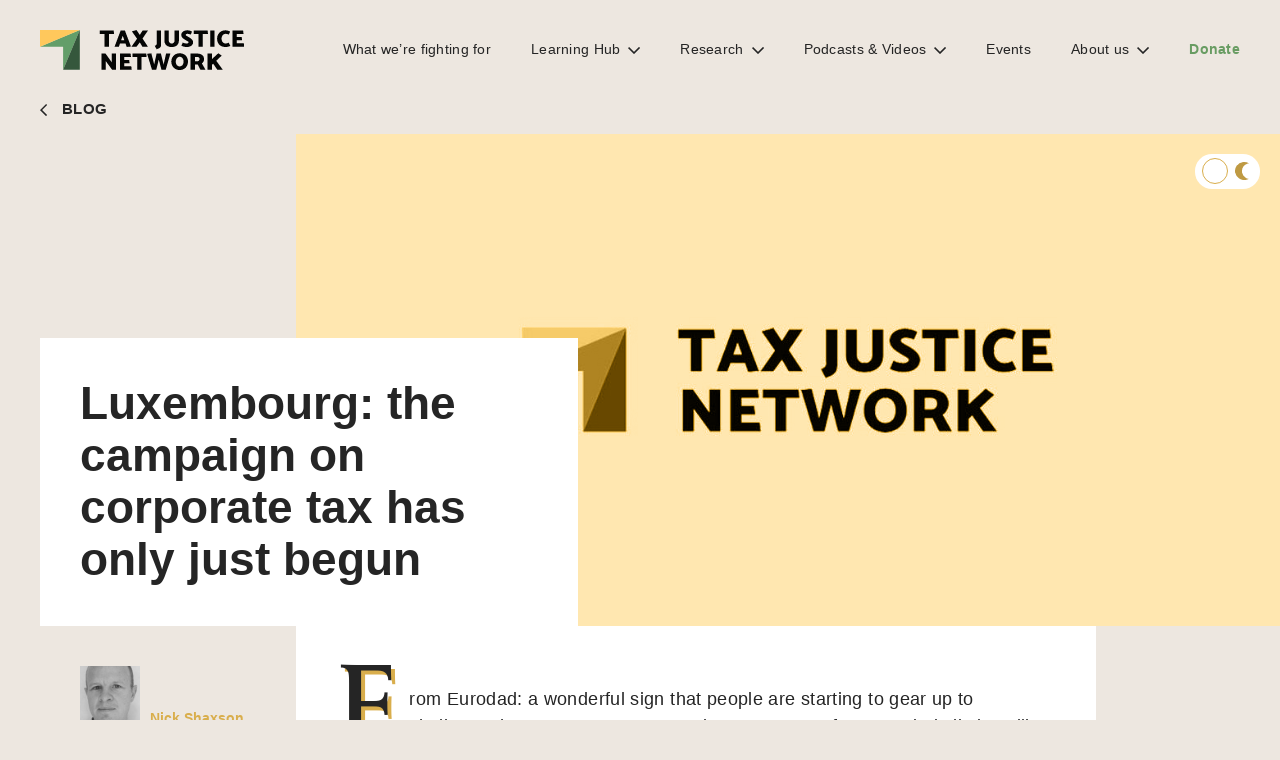

--- FILE ---
content_type: text/html; charset=UTF-8
request_url: https://taxjustice.net/2015/06/08/luxembourg-the-campaign-on-corporate-tax-has-only-just-begun/
body_size: 22654
content:
<!DOCTYPE html><html lang="en-US" xmlns:og="http://opengraphprotocol.org/schema/" xmlns:fb="http://www.facebook.com/2008/fbml"><head><script data-no-optimize="1">var litespeed_docref=sessionStorage.getItem("litespeed_docref");litespeed_docref&&(Object.defineProperty(document,"referrer",{get:function(){return litespeed_docref}}),sessionStorage.removeItem("litespeed_docref"));</script> <meta charset="UTF-8"><meta name="viewport" content="width=device-width, initial-scale=1"><link rel="profile" href="https://gmpg.org/xfn/11"><link rel="preconnect" href="https://fonts.gstatic.com"><link rel="stylesheet" href="https://use.typekit.net/ukg4apy.css"><meta name='robots' content='index, follow, max-image-preview:large, max-snippet:-1, max-video-preview:-1' /><title>Luxembourg: the campaign on corporate tax has only just begun - Tax Justice Network</title><link rel="canonical" href="https://taxjustice.net/2015/06/08/luxembourg-the-campaign-on-corporate-tax-has-only-just-begun/" /><meta property="og:locale" content="en_US" /><meta property="og:type" content="article" /><meta property="og:title" content="Luxembourg: the campaign on corporate tax has only just begun - Tax Justice Network" /><meta property="og:description" content="From Eurodad: a wonderful sign that people are starting to gear up to challenge the many corporate tax abuses run out of secrecy jurisdictions like the European Dodgy Duchy of Luxembourg. Eurodad continues: &#8220;You can follow the campaign on twitter &#8211; #StopTaxDodging and #LuxLeaks. In the coming months, campaign activities will also be announced across Europe [&hellip;]" /><meta property="og:url" content="https://taxjustice.net/2015/06/08/luxembourg-the-campaign-on-corporate-tax-has-only-just-begun/" /><meta property="og:site_name" content="Tax Justice Network" /><meta property="article:publisher" content="https://www.facebook.com/TaxJusticeNetwork" /><meta property="article:published_time" content="2015-06-08T19:08:48+00:00" /><meta property="article:modified_time" content="2020-09-07T13:43:02+00:00" /><meta name="author" content="Nick Shaxson" /><meta name="twitter:card" content="summary_large_image" /><meta name="twitter:creator" content="@TaxJusticeNet" /><meta name="twitter:site" content="@TaxJusticeNet" /><meta name="twitter:label1" content="Written by" /><meta name="twitter:data1" content="Nick Shaxson" /><meta name="twitter:label2" content="Est. reading time" /><meta name="twitter:data2" content="1 minute" /> <script type="application/ld+json" class="yoast-schema-graph">{"@context":"https://schema.org","@graph":[{"@type":"Article","@id":"https://taxjustice.net/2015/06/08/luxembourg-the-campaign-on-corporate-tax-has-only-just-begun/#article","isPartOf":{"@id":"https://taxjustice.net/2015/06/08/luxembourg-the-campaign-on-corporate-tax-has-only-just-begun/"},"author":{"name":"Nick Shaxson","@id":"https://taxjustice.net/#/schema/person/eecbb35469957b32f073064c834ae8cf"},"headline":"Luxembourg: the campaign on corporate tax has only just begun","datePublished":"2015-06-08T19:08:48+00:00","dateModified":"2020-09-07T13:43:02+00:00","mainEntityOfPage":{"@id":"https://taxjustice.net/2015/06/08/luxembourg-the-campaign-on-corporate-tax-has-only-just-begun/"},"wordCount":179,"commentCount":0,"publisher":{"@id":"https://taxjustice.net/#organization"},"keywords":["Blog","pwc","kpmg"],"articleSection":["Financialisation","Country by country reporting"],"inLanguage":"en-US","potentialAction":[{"@type":"CommentAction","name":"Comment","target":["https://taxjustice.net/2015/06/08/luxembourg-the-campaign-on-corporate-tax-has-only-just-begun/#respond"]}]},{"@type":"WebPage","@id":"https://taxjustice.net/2015/06/08/luxembourg-the-campaign-on-corporate-tax-has-only-just-begun/","url":"https://taxjustice.net/2015/06/08/luxembourg-the-campaign-on-corporate-tax-has-only-just-begun/","name":"Luxembourg: the campaign on corporate tax has only just begun - Tax Justice Network","isPartOf":{"@id":"https://taxjustice.net/#website"},"datePublished":"2015-06-08T19:08:48+00:00","dateModified":"2020-09-07T13:43:02+00:00","inLanguage":"en-US","potentialAction":[{"@type":"ReadAction","target":["https://taxjustice.net/2015/06/08/luxembourg-the-campaign-on-corporate-tax-has-only-just-begun/"]}]},{"@type":"WebSite","@id":"https://taxjustice.net/#website","url":"https://taxjustice.net/","name":"Tax Justice Network","description":"TAX HAVENS CAUSE POVERTY","publisher":{"@id":"https://taxjustice.net/#organization"},"potentialAction":[{"@type":"SearchAction","target":{"@type":"EntryPoint","urlTemplate":"https://taxjustice.net/?s={search_term_string}"},"query-input":{"@type":"PropertyValueSpecification","valueRequired":true,"valueName":"search_term_string"}}],"inLanguage":"en-US"},{"@type":"Organization","@id":"https://taxjustice.net/#organization","name":"Tax Justice Network","url":"https://taxjustice.net/","logo":{"@type":"ImageObject","inLanguage":"en-US","@id":"https://taxjustice.net/#/schema/logo/image/","url":"https://taxjustice.net/wp-content/uploads/2021/02/logo-3.png","contentUrl":"https://taxjustice.net/wp-content/uploads/2021/02/logo-3.png","width":204,"height":40,"caption":"Tax Justice Network"},"image":{"@id":"https://taxjustice.net/#/schema/logo/image/"},"sameAs":["https://www.facebook.com/TaxJusticeNetwork","https://x.com/TaxJusticeNet","https://www.linkedin.com/company/tax-justice-network/","https://www.youtube.com/user/TackleTaxHavens"]},{"@type":"Person","@id":"https://taxjustice.net/#/schema/person/eecbb35469957b32f073064c834ae8cf","name":"Nick Shaxson","image":{"@type":"ImageObject","inLanguage":"en-US","@id":"https://taxjustice.net/#/schema/person/image/","url":"https://taxjustice.net/wp-content/uploads/2020/07/nicshax-1-150x150.jpg","contentUrl":"https://taxjustice.net/wp-content/uploads/2020/07/nicshax-1-150x150.jpg","caption":"Nick Shaxson"},"description":"Nicholas Shaxson is a journalist and writer on the staff of Tax Justice Network. He is author of the book Poisoned Wells about the oil industry in Africa, published in 2007, and the more recent Treasure Islands: Tax havens and the Men who Stole the World, published by Random House in January 2011. He lives in Berlin.","url":"https://taxjustice.net/author/nick/"}]}</script> <link rel='dns-prefetch' href='//js.stripe.com' /><link rel='dns-prefetch' href='//fonts.googleapis.com' /><link rel="alternate" type="application/rss+xml" title="Tax Justice Network &raquo; Luxembourg: the campaign on corporate tax has only just begun Comments Feed" href="https://taxjustice.net/2015/06/08/luxembourg-the-campaign-on-corporate-tax-has-only-just-begun/feed/" /><link rel="alternate" title="oEmbed (JSON)" type="application/json+oembed" href="https://taxjustice.net/wp-json/oembed/1.0/embed?url=https%3A%2F%2Ftaxjustice.net%2F2015%2F06%2F08%2Fluxembourg-the-campaign-on-corporate-tax-has-only-just-begun%2F" /><link rel="alternate" title="oEmbed (XML)" type="text/xml+oembed" href="https://taxjustice.net/wp-json/oembed/1.0/embed?url=https%3A%2F%2Ftaxjustice.net%2F2015%2F06%2F08%2Fluxembourg-the-campaign-on-corporate-tax-has-only-just-begun%2F&#038;format=xml" /><meta property="og:title" content="Luxembourg: the campaign on corporate tax has only just begun | Tax Justice Network "/><meta property="og:description" content="From Eurodad: a wonderful sign that people are starting to gear up to challenge the many corporate tax abuses run out of secrecy jurisdictions like the European Dodgy Duchy of Luxembourg. Eurodad continues: &#8220;You can follow the campaign on twitter &#8211; #StopTaxDodging and #LuxLeaks. In the coming months, campaign activities will also be announced across Europe [&hellip;]"/><meta property="og:type" content="article"/><meta property="og:url" content="https://taxjustice.net/2015/06/08/luxembourg-the-campaign-on-corporate-tax-has-only-just-begun/"/><meta property="og:site_name" content="Tax Justice Network"/><meta property="og:image" content=""/><style id='wp-img-auto-sizes-contain-inline-css' type='text/css'>img:is([sizes=auto i],[sizes^="auto," i]){contain-intrinsic-size:3000px 1500px}
/*# sourceURL=wp-img-auto-sizes-contain-inline-css */</style><link data-optimized="2" rel="stylesheet" href="https://taxjustice.net/wp-content/litespeed/css/f14bcc19cb20402e2f600f348ee3c230.css?ver=21852" /> <script type="litespeed/javascript" data-src="https://taxjustice.net/wp-includes/js/jquery/jquery.min.js" id="jquery-core-js"></script> <script id="jquery-ui-datepicker-js-after" type="litespeed/javascript">jQuery(function(jQuery){jQuery.datepicker.setDefaults({"closeText":"Close","currentText":"Today","monthNames":["January","February","March","April","May","June","July","August","September","October","November","December"],"monthNamesShort":["Jan","Feb","Mar","Apr","May","Jun","Jul","Aug","Sep","Oct","Nov","Dec"],"nextText":"Next","prevText":"Previous","dayNames":["Sunday","Monday","Tuesday","Wednesday","Thursday","Friday","Saturday"],"dayNamesShort":["Sun","Mon","Tue","Wed","Thu","Fri","Sat"],"dayNamesMin":["S","M","T","W","T","F","S"],"dateFormat":"MM d, yy","firstDay":1,"isRTL":!1})})</script> <script id="wp-i18n-js-after" type="litespeed/javascript">wp.i18n.setLocaleData({'text direction\u0004ltr':['ltr']})</script> <script id="plupload-handlers-js-extra" type="litespeed/javascript">var pluploadL10n={"queue_limit_exceeded":"You have attempted to queue too many files.","file_exceeds_size_limit":"%s exceeds the maximum upload size for this site.","zero_byte_file":"This file is empty. Please try another.","invalid_filetype":"This file cannot be processed by the web server.","not_an_image":"This file is not an image. Please try another.","image_memory_exceeded":"Memory exceeded. Please try another smaller file.","image_dimensions_exceeded":"This is larger than the maximum size. Please try another.","default_error":"An error occurred in the upload. Please try again later.","missing_upload_url":"There was a configuration error. Please contact the server administrator.","upload_limit_exceeded":"You may only upload 1 file.","http_error":"Unexpected response from the server. The file may have been uploaded successfully. Check in the Media Library or reload the page.","http_error_image":"The server cannot process the image. This can happen if the server is busy or does not have enough resources to complete the task. Uploading a smaller image may help. Suggested maximum size is 2560 pixels.","upload_failed":"Upload failed.","big_upload_failed":"Please try uploading this file with the %1$sbrowser uploader%2$s.","big_upload_queued":"%s exceeds the maximum upload size for the multi-file uploader when used in your browser.","io_error":"IO error.","security_error":"Security error.","file_cancelled":"File canceled.","upload_stopped":"Upload stopped.","dismiss":"Dismiss","crunching":"Crunching\u2026","deleted":"moved to the Trash.","error_uploading":"\u201c%s\u201d has failed to upload.","unsupported_image":"This image cannot be displayed in a web browser. For best results convert it to JPEG before uploading.","noneditable_image":"The web server cannot generate responsive image sizes for this image. Convert it to JPEG or PNG before uploading.","file_url_copied":"The file URL has been copied to your clipboard"}</script> <script id="give_ffm_frontend-js-extra" type="litespeed/javascript">var give_ffm_frontend={"ajaxurl":"https://taxjustice.net/wp-admin/admin-ajax.php","error_message":"Please complete all required fields","submit_button_text":"Donate Now","nonce":"d1e47bc923","confirmMsg":"Are you sure?","i18n":{"timepicker":{"choose_time":"Choose Time","time":"Time","hour":"Hour","minute":"Minute","second":"Second","done":"Done","now":"Now"},"repeater":{"max_rows":"You have added the maximum number of fields allowed."}},"plupload":{"url":"https://taxjustice.net/wp-admin/admin-ajax.php?nonce=188849234d","flash_swf_url":"https://taxjustice.net/wp-includes/js/plupload/plupload.flash.swf","filters":[{"title":"Allowed Files","extensions":"*"}],"multipart":!0,"urlstream_upload":!0}}</script> <script id="cookie-law-info-js-extra" type="litespeed/javascript">var Cli_Data={"nn_cookie_ids":[],"cookielist":[],"ccpaEnabled":"","ccpaRegionBased":"","ccpaBarEnabled":"","ccpaType":"gdpr","js_blocking":"1","custom_integration":"","triggerDomRefresh":""};var cli_cookiebar_settings={"animate_speed_hide":"500","animate_speed_show":"500","background":"#FFF","border":"#b1a6a6c2","border_on":"","button_1_button_colour":"#61a229","button_1_button_hover":"#4e8221","button_1_link_colour":"#fff","button_1_as_button":"1","button_1_new_win":"","button_2_button_colour":"#333","button_2_button_hover":"#292929","button_2_link_colour":"#444","button_2_as_button":"","button_2_hidebar":"","button_3_button_colour":"#3566bb","button_3_button_hover":"#2a5296","button_3_link_colour":"#fff","button_3_as_button":"1","button_3_new_win":"","button_4_button_colour":"#000","button_4_button_hover":"#000000","button_4_link_colour":"#333333","button_4_as_button":"","font_family":"inherit","header_fix":"","notify_animate_hide":"1","notify_animate_show":"","notify_div_id":"#cookie-law-info-bar","notify_position_horizontal":"right","notify_position_vertical":"bottom","scroll_close":"","scroll_close_reload":"","accept_close_reload":"","reject_close_reload":"","showagain_tab":"","showagain_background":"#fff","showagain_border":"#000","showagain_div_id":"#cookie-law-info-again","showagain_x_position":"100px","text":"#333333","show_once_yn":"","show_once":"10000","logging_on":"","as_popup":"","popup_overlay":"1","bar_heading_text":"","cookie_bar_as":"banner","popup_showagain_position":"bottom-right","widget_position":"left"};var log_object={"ajax_url":"https://taxjustice.net/wp-admin/admin-ajax.php"}</script> <script id="give-stripe-js-js-extra" type="litespeed/javascript">var give_stripe_vars={"zero_based_currency":"","zero_based_currencies_list":["JPY","KRW","CLP","ISK","BIF","DJF","GNF","KHR","KPW","LAK","LKR","MGA","MZN","VUV"],"sitename":"Tax Justice Network","checkoutBtnTitle":"Donate","publishable_key":"pk_live_SMtnnvlq4TpJelMdklNha8iD","checkout_image":"","checkout_address":"on","checkout_processing_text":"Donation Processing...","give_version":"4.13.2","cc_fields_format":"multi","card_number_placeholder_text":"Card Number","card_cvc_placeholder_text":"CVC","donate_button_text":"Donate Now","element_font_styles":{"cssSrc":!1},"element_base_styles":{"color":"#32325D","fontWeight":500,"fontSize":"16px","fontSmoothing":"antialiased","::placeholder":{"color":"#222222"},":-webkit-autofill":{"color":"#e39f48"}},"element_complete_styles":{},"element_empty_styles":{},"element_invalid_styles":{},"float_labels":"","base_country":"GB","preferred_locale":"en","stripe_card_update":"","stripe_becs_update":""}</script> <script type="litespeed/javascript" data-src="https://js.stripe.com/v3/?ver=4.13.2" id="give-stripe-js-js"></script> <script id="give-js-extra" type="litespeed/javascript">var give_global_vars={"ajaxurl":"https://taxjustice.net/wp-admin/admin-ajax.php","checkout_nonce":"4506525c9b","currency":"GBP","currency_sign":"\u00a3","currency_pos":"before","thousands_separator":",","decimal_separator":".","no_gateway":"Please select a payment method.","bad_minimum":"The minimum custom donation amount for this form is","bad_maximum":"The maximum custom donation amount for this form is","general_loading":"Loading...","purchase_loading":"Please Wait...","textForOverlayScreen":"\u003Ch3\u003EProcessing...\u003C/h3\u003E\u003Cp\u003EThis will only take a second!\u003C/p\u003E","number_decimals":"2","is_test_mode":"","give_version":"4.13.2","magnific_options":{"main_class":"give-modal","close_on_bg_click":!1},"form_translation":{"payment-mode":"Please select payment mode.","give_first":"Please enter your first name.","give_last":"Please enter your last name.","give_email":"Please enter a valid email address.","give_user_login":"Invalid email address or username.","give_user_pass":"Enter a password.","give_user_pass_confirm":"Enter the password confirmation.","give_agree_to_terms":"You must agree to the terms and conditions."},"confirm_email_sent_message":"Please check your email and click on the link to access your complete donation history.","ajax_vars":{"ajaxurl":"https://taxjustice.net/wp-admin/admin-ajax.php","ajaxNonce":"915687832c","loading":"Loading","select_option":"Please select an option","default_gateway":"stripe","permalinks":"1","number_decimals":2},"cookie_hash":"6bfed20d5182247eb0ea830ad1dd2f12","session_nonce_cookie_name":"wp-give_session_reset_nonce_6bfed20d5182247eb0ea830ad1dd2f12","session_cookie_name":"wp-give_session_6bfed20d5182247eb0ea830ad1dd2f12","delete_session_nonce_cookie":"0"};var giveApiSettings={"root":"https://taxjustice.net/wp-json/give-api/v2/","rest_base":"give-api/v2"}</script> <script id="give-gift-aid-js-extra" type="litespeed/javascript">var give_gift_aid_vars={"gift_aid_site_url":"https://taxjustice.net","gift_aid_base_country":"GB"}</script> <script id="give_recurring_script-js-extra" type="litespeed/javascript">var Give_Recurring_Vars={"email_access":"1","pretty_intervals":{"1":"Every","2":"Every two","3":"Every three","4":"Every four","5":"Every five","6":"Every six"},"pretty_periods":{"day":"Daily","week":"Weekly","month":"Monthly","quarter":"Quarterly","half-year":"Semi-Annually","year":"Yearly"},"messages":{"daily_forbidden":"The selected payment method does not support daily recurring giving. Please select another payment method or supported giving frequency.","confirm_cancel":"Are you sure you want to cancel this subscription?"},"multi_level_message_pre_text":"You have chosen to donate"}</script> <link rel='shortlink' href='https://taxjustice.net/?p=1912' />
 <script type="litespeed/javascript">(function(w,d,s,l,i){w[l]=w[l]||[];w[l].push({'gtm.start':new Date().getTime(),event:'gtm.js'});var f=d.getElementsByTagName(s)[0],j=d.createElement(s),dl=l!='dataLayer'?'&l='+l:'';j.async=!0;j.src='https://www.googletagmanager.com/gtm.js?id='+i+dl;f.parentNode.insertBefore(j,f)})(window,document,'script','dataLayer','GTM-WHRMD5FQ')</script> <style></style><meta name="generator" content="Give v4.13.2" /><link rel="icon" href="https://taxjustice.net/wp-content/uploads/2020/11/cropped-icon_1024-32x32.png" sizes="32x32" /><link rel="icon" href="https://taxjustice.net/wp-content/uploads/2020/11/cropped-icon_1024-192x192.png" sizes="192x192" /><link rel="apple-touch-icon" href="https://taxjustice.net/wp-content/uploads/2020/11/cropped-icon_1024-180x180.png" /><meta name="msapplication-TileImage" content="https://taxjustice.net/wp-content/uploads/2020/11/cropped-icon_1024-270x270.png" /><style>.grecaptcha-badge {
	display:none;
}</style><style id='global-styles-inline-css' type='text/css'>:root{--wp--preset--aspect-ratio--square: 1;--wp--preset--aspect-ratio--4-3: 4/3;--wp--preset--aspect-ratio--3-4: 3/4;--wp--preset--aspect-ratio--3-2: 3/2;--wp--preset--aspect-ratio--2-3: 2/3;--wp--preset--aspect-ratio--16-9: 16/9;--wp--preset--aspect-ratio--9-16: 9/16;--wp--preset--color--black: #000000;--wp--preset--color--cyan-bluish-gray: #abb8c3;--wp--preset--color--white: #ffffff;--wp--preset--color--pale-pink: #f78da7;--wp--preset--color--vivid-red: #cf2e2e;--wp--preset--color--luminous-vivid-orange: #ff6900;--wp--preset--color--luminous-vivid-amber: #fcb900;--wp--preset--color--light-green-cyan: #7bdcb5;--wp--preset--color--vivid-green-cyan: #00d084;--wp--preset--color--pale-cyan-blue: #8ed1fc;--wp--preset--color--vivid-cyan-blue: #0693e3;--wp--preset--color--vivid-purple: #9b51e0;--wp--preset--gradient--vivid-cyan-blue-to-vivid-purple: linear-gradient(135deg,rgb(6,147,227) 0%,rgb(155,81,224) 100%);--wp--preset--gradient--light-green-cyan-to-vivid-green-cyan: linear-gradient(135deg,rgb(122,220,180) 0%,rgb(0,208,130) 100%);--wp--preset--gradient--luminous-vivid-amber-to-luminous-vivid-orange: linear-gradient(135deg,rgb(252,185,0) 0%,rgb(255,105,0) 100%);--wp--preset--gradient--luminous-vivid-orange-to-vivid-red: linear-gradient(135deg,rgb(255,105,0) 0%,rgb(207,46,46) 100%);--wp--preset--gradient--very-light-gray-to-cyan-bluish-gray: linear-gradient(135deg,rgb(238,238,238) 0%,rgb(169,184,195) 100%);--wp--preset--gradient--cool-to-warm-spectrum: linear-gradient(135deg,rgb(74,234,220) 0%,rgb(151,120,209) 20%,rgb(207,42,186) 40%,rgb(238,44,130) 60%,rgb(251,105,98) 80%,rgb(254,248,76) 100%);--wp--preset--gradient--blush-light-purple: linear-gradient(135deg,rgb(255,206,236) 0%,rgb(152,150,240) 100%);--wp--preset--gradient--blush-bordeaux: linear-gradient(135deg,rgb(254,205,165) 0%,rgb(254,45,45) 50%,rgb(107,0,62) 100%);--wp--preset--gradient--luminous-dusk: linear-gradient(135deg,rgb(255,203,112) 0%,rgb(199,81,192) 50%,rgb(65,88,208) 100%);--wp--preset--gradient--pale-ocean: linear-gradient(135deg,rgb(255,245,203) 0%,rgb(182,227,212) 50%,rgb(51,167,181) 100%);--wp--preset--gradient--electric-grass: linear-gradient(135deg,rgb(202,248,128) 0%,rgb(113,206,126) 100%);--wp--preset--gradient--midnight: linear-gradient(135deg,rgb(2,3,129) 0%,rgb(40,116,252) 100%);--wp--preset--font-size--small: 13px;--wp--preset--font-size--medium: 20px;--wp--preset--font-size--large: 36px;--wp--preset--font-size--x-large: 42px;--wp--preset--spacing--20: 0.44rem;--wp--preset--spacing--30: 0.67rem;--wp--preset--spacing--40: 1rem;--wp--preset--spacing--50: 1.5rem;--wp--preset--spacing--60: 2.25rem;--wp--preset--spacing--70: 3.38rem;--wp--preset--spacing--80: 5.06rem;--wp--preset--shadow--natural: 6px 6px 9px rgba(0, 0, 0, 0.2);--wp--preset--shadow--deep: 12px 12px 50px rgba(0, 0, 0, 0.4);--wp--preset--shadow--sharp: 6px 6px 0px rgba(0, 0, 0, 0.2);--wp--preset--shadow--outlined: 6px 6px 0px -3px rgb(255, 255, 255), 6px 6px rgb(0, 0, 0);--wp--preset--shadow--crisp: 6px 6px 0px rgb(0, 0, 0);}:where(.is-layout-flex){gap: 0.5em;}:where(.is-layout-grid){gap: 0.5em;}body .is-layout-flex{display: flex;}.is-layout-flex{flex-wrap: wrap;align-items: center;}.is-layout-flex > :is(*, div){margin: 0;}body .is-layout-grid{display: grid;}.is-layout-grid > :is(*, div){margin: 0;}:where(.wp-block-columns.is-layout-flex){gap: 2em;}:where(.wp-block-columns.is-layout-grid){gap: 2em;}:where(.wp-block-post-template.is-layout-flex){gap: 1.25em;}:where(.wp-block-post-template.is-layout-grid){gap: 1.25em;}.has-black-color{color: var(--wp--preset--color--black) !important;}.has-cyan-bluish-gray-color{color: var(--wp--preset--color--cyan-bluish-gray) !important;}.has-white-color{color: var(--wp--preset--color--white) !important;}.has-pale-pink-color{color: var(--wp--preset--color--pale-pink) !important;}.has-vivid-red-color{color: var(--wp--preset--color--vivid-red) !important;}.has-luminous-vivid-orange-color{color: var(--wp--preset--color--luminous-vivid-orange) !important;}.has-luminous-vivid-amber-color{color: var(--wp--preset--color--luminous-vivid-amber) !important;}.has-light-green-cyan-color{color: var(--wp--preset--color--light-green-cyan) !important;}.has-vivid-green-cyan-color{color: var(--wp--preset--color--vivid-green-cyan) !important;}.has-pale-cyan-blue-color{color: var(--wp--preset--color--pale-cyan-blue) !important;}.has-vivid-cyan-blue-color{color: var(--wp--preset--color--vivid-cyan-blue) !important;}.has-vivid-purple-color{color: var(--wp--preset--color--vivid-purple) !important;}.has-black-background-color{background-color: var(--wp--preset--color--black) !important;}.has-cyan-bluish-gray-background-color{background-color: var(--wp--preset--color--cyan-bluish-gray) !important;}.has-white-background-color{background-color: var(--wp--preset--color--white) !important;}.has-pale-pink-background-color{background-color: var(--wp--preset--color--pale-pink) !important;}.has-vivid-red-background-color{background-color: var(--wp--preset--color--vivid-red) !important;}.has-luminous-vivid-orange-background-color{background-color: var(--wp--preset--color--luminous-vivid-orange) !important;}.has-luminous-vivid-amber-background-color{background-color: var(--wp--preset--color--luminous-vivid-amber) !important;}.has-light-green-cyan-background-color{background-color: var(--wp--preset--color--light-green-cyan) !important;}.has-vivid-green-cyan-background-color{background-color: var(--wp--preset--color--vivid-green-cyan) !important;}.has-pale-cyan-blue-background-color{background-color: var(--wp--preset--color--pale-cyan-blue) !important;}.has-vivid-cyan-blue-background-color{background-color: var(--wp--preset--color--vivid-cyan-blue) !important;}.has-vivid-purple-background-color{background-color: var(--wp--preset--color--vivid-purple) !important;}.has-black-border-color{border-color: var(--wp--preset--color--black) !important;}.has-cyan-bluish-gray-border-color{border-color: var(--wp--preset--color--cyan-bluish-gray) !important;}.has-white-border-color{border-color: var(--wp--preset--color--white) !important;}.has-pale-pink-border-color{border-color: var(--wp--preset--color--pale-pink) !important;}.has-vivid-red-border-color{border-color: var(--wp--preset--color--vivid-red) !important;}.has-luminous-vivid-orange-border-color{border-color: var(--wp--preset--color--luminous-vivid-orange) !important;}.has-luminous-vivid-amber-border-color{border-color: var(--wp--preset--color--luminous-vivid-amber) !important;}.has-light-green-cyan-border-color{border-color: var(--wp--preset--color--light-green-cyan) !important;}.has-vivid-green-cyan-border-color{border-color: var(--wp--preset--color--vivid-green-cyan) !important;}.has-pale-cyan-blue-border-color{border-color: var(--wp--preset--color--pale-cyan-blue) !important;}.has-vivid-cyan-blue-border-color{border-color: var(--wp--preset--color--vivid-cyan-blue) !important;}.has-vivid-purple-border-color{border-color: var(--wp--preset--color--vivid-purple) !important;}.has-vivid-cyan-blue-to-vivid-purple-gradient-background{background: var(--wp--preset--gradient--vivid-cyan-blue-to-vivid-purple) !important;}.has-light-green-cyan-to-vivid-green-cyan-gradient-background{background: var(--wp--preset--gradient--light-green-cyan-to-vivid-green-cyan) !important;}.has-luminous-vivid-amber-to-luminous-vivid-orange-gradient-background{background: var(--wp--preset--gradient--luminous-vivid-amber-to-luminous-vivid-orange) !important;}.has-luminous-vivid-orange-to-vivid-red-gradient-background{background: var(--wp--preset--gradient--luminous-vivid-orange-to-vivid-red) !important;}.has-very-light-gray-to-cyan-bluish-gray-gradient-background{background: var(--wp--preset--gradient--very-light-gray-to-cyan-bluish-gray) !important;}.has-cool-to-warm-spectrum-gradient-background{background: var(--wp--preset--gradient--cool-to-warm-spectrum) !important;}.has-blush-light-purple-gradient-background{background: var(--wp--preset--gradient--blush-light-purple) !important;}.has-blush-bordeaux-gradient-background{background: var(--wp--preset--gradient--blush-bordeaux) !important;}.has-luminous-dusk-gradient-background{background: var(--wp--preset--gradient--luminous-dusk) !important;}.has-pale-ocean-gradient-background{background: var(--wp--preset--gradient--pale-ocean) !important;}.has-electric-grass-gradient-background{background: var(--wp--preset--gradient--electric-grass) !important;}.has-midnight-gradient-background{background: var(--wp--preset--gradient--midnight) !important;}.has-small-font-size{font-size: var(--wp--preset--font-size--small) !important;}.has-medium-font-size{font-size: var(--wp--preset--font-size--medium) !important;}.has-large-font-size{font-size: var(--wp--preset--font-size--large) !important;}.has-x-large-font-size{font-size: var(--wp--preset--font-size--x-large) !important;}
/*# sourceURL=global-styles-inline-css */</style></head><body data-rsssl=1 class="wp-singular post-template-default single single-post postid-1912 single-format-standard wp-theme-tax_justice give-recurring"><header class="header"><div class="header__inner">
<a href="/" class="header__logo">
<img data-lazyloaded="1" src="[data-uri]" data-src="https://taxjustice.net/wp-content/themes/tax_justice/assets/images/logo.svg" alt="" class="header__logo__big">
<img data-lazyloaded="1" src="[data-uri]" data-src="https://taxjustice.net/wp-content/themes/tax_justice/assets/images/logo_fixed.svg" alt="" class="header__logo__small">
</a>
<button class="burger header__toggle"><span></span></button><div class="header__menu"><nav class="header__nav"><div class="menu-main-container"><ul id="menu-main" class="menu"><li id="menu-item-10414" class="menu-item menu-item-type-post_type menu-item-object-page menu-item-10414"><a href="https://taxjustice.net/take-back-control/">What we’re fighting for</a></li><li id="menu-item-9316" class="menu-item menu-item-type-custom menu-item-object-custom menu-item-has-children menu-item-9316"><a href="#">Learning Hub</a><ul class="sub-menu"><li id="menu-item-9342" class="menu-item menu-item-type-post_type menu-item-object-page menu-item-9342"><a href="https://taxjustice.net/topics/">Topics</a></li><li id="menu-item-9333" class="menu-item menu-item-type-post_type menu-item-object-page menu-item-9333"><a href="https://taxjustice.net/collections/">Collections</a></li><li id="menu-item-9318" class="menu-item menu-item-type-post_type menu-item-object-page menu-item-9318"><a href="https://taxjustice.net/faqs/">FAQs</a></li></ul></li><li id="menu-item-9320" class="menu-item menu-item-type-custom menu-item-object-custom menu-item-has-children menu-item-9320"><a href="#">Research</a><ul class="sub-menu"><li id="menu-item-9321" class="menu-item menu-item-type-post_type menu-item-object-page menu-item-9321"><a href="https://taxjustice.net/reports/">Reports</a></li><li id="menu-item-12901" class="menu-item menu-item-type-post_type_archive menu-item-object-country menu-item-12901"><a href="https://taxjustice.net/country-profiles/">Country profiles</a></li><li id="menu-item-9449" class="menu-item menu-item-type-post_type menu-item-object-page menu-item-9449"><a href="https://taxjustice.net/indexes-tools/">Indexes &#038; tools</a></li><li id="menu-item-9319" class="menu-item menu-item-type-post_type menu-item-object-page menu-item-9319"><a href="https://taxjustice.net/focus/">Tax Justice Focus</a></li></ul></li><li id="menu-item-9335" class="menu-item menu-item-type-custom menu-item-object-custom menu-item-has-children menu-item-9335"><a href="#">Podcasts &#038; Videos</a><ul class="sub-menu"><li id="menu-item-9795" class="menu-item menu-item-type-custom menu-item-object-custom menu-item-9795"><a target="_blank" href="https://podcasts.taxjustice.net">Podcasts</a></li><li id="menu-item-10547" class="menu-item menu-item-type-post_type menu-item-object-page menu-item-10547"><a href="https://taxjustice.net/videos/">Videos</a></li></ul></li><li id="menu-item-9444" class="menu-item menu-item-type-post_type menu-item-object-page menu-item-9444"><a href="https://taxjustice.net/events/">Events</a></li><li id="menu-item-9334" class="menu-item menu-item-type-custom menu-item-object-custom menu-item-has-children menu-item-9334"><a href="#">About us</a><ul class="sub-menu"><li id="menu-item-16818" class="menu-item menu-item-type-custom menu-item-object-custom menu-item-16818"><a href="https://taxjustice.net/wp-content/uploads/2023/05/Tax-Justice-Network-beyond20-Strategic-Framework-May-2023.pdf">Our strategic framework</a></li><li id="menu-item-9757" class="menu-item menu-item-type-post_type menu-item-object-page menu-item-9757"><a href="https://taxjustice.net/our-history/">Our history</a></li><li id="menu-item-9739" class="menu-item menu-item-type-post_type_archive menu-item-object-taxjustice_team menu-item-9739"><a href="https://taxjustice.net/taxjustice_team/">Our team</a></li><li id="menu-item-9737" class="menu-item menu-item-type-post_type menu-item-object-page menu-item-9737"><a href="https://taxjustice.net/global-network/">Global network</a></li><li id="menu-item-9738" class="menu-item menu-item-type-post_type menu-item-object-page menu-item-9738"><a href="https://taxjustice.net/our-funders/">Funding and financials</a></li></ul></li><li id="menu-item-9755" class="menu-item menu-item-type-post_type menu-item-object-page menu-item-9755"><a href="https://taxjustice.net/donate-to-tjn/">Donate</a></li></ul></div></nav></div></div></header><article class="post top-s" style="--article-color:#D9AE4C"><div class="article__sidebar hide-sm show-lg">
<a href="/blog" class="back-link">BLOG</a></div><div class="post-indicator">
<span class="post-indicator__progress"></span><div class="post-indicator__inner"><div class="post-indicator__title">
<img data-lazyloaded="1" src="[data-uri]" width="150" height="150" data-src="https://taxjustice.net/wp-content/uploads/2020/07/nicshax-1-150x150.jpg" alt=""><p><strong>Nick Shaxson</strong> ■ Luxembourg: the campaign on corporate tax has only just begun</p></div><div class="post-indicator__info">
<a href="#comments" class=""><img data-lazyloaded="1" src="[data-uri]" data-src="https://taxjustice.net/wp-content/themes/tax_justice/assets/images/icons/comment.svg" alt=""><span>0</span></a><div class="post-indicator__share">
<svg id="Share-sticky_bar" data-name="Share-sticky bar" xmlns="http://www.w3.org/2000/svg" width="18.477" height="16" viewBox="0 0 18.477 16">
<g id="Layer_2" data-name="Layer 2" transform="translate(0)">
<g id="Layer_1-2" data-name="Layer 1-2">
<path id="Path_1904" data-name="Path 1904" d="M18.477,6.787h0a21.086,21.086,0,0,0-6.006,6.787L11.2,12.454a19.224,19.224,0,0,1,4.462-5.09c-.9,0-2.053.153-3.512.153H5.65c-2.664,0-4.021,1.2-4.021,3.393S2.986,14.3,5.65,14.3H6.787V16H5.65C1.968,15.932,0,13.981,0,10.927S1.968,5.938,5.65,5.938h6.5a20.723,20.723,0,0,1,3.512.17A19.058,19.058,0,0,1,11.2,1.052L12.471,0A21.182,21.182,0,0,0,18.477,6.787Z" style="fill: var(--article-color);"/>
</g>
</g>
</svg><ul><li><a href="https://www.facebook.com/sharer/sharer.php?u=https://taxjustice.net/2015/06/08/luxembourg-the-campaign-on-corporate-tax-has-only-just-begun/" target="_blank"><span class="icon-fb"></span></a></li><li><a href="https://twitter.com/intent/tweet?url=https://taxjustice.net/2015/06/08/luxembourg-the-campaign-on-corporate-tax-has-only-just-begun//&text=" target="_blank"><span class="icon-twitter"></span></a></li><li><a href="https://www.linkedin.com/shareArticle?mini=true&url=https://taxjustice.net/2015/06/08/luxembourg-the-campaign-on-corporate-tax-has-only-just-begun/&title=Luxembourg: the campaign on corporate tax has only just begun&summary=&source=" target="_blank"><span class="icon-linkedin"></span></a></li><li><a href="https://taxjustice.net/2015/06/08/luxembourg-the-campaign-on-corporate-tax-has-only-just-begun/" target="_blank"><span class="icon-link"></span></a></li></ul></div>
<button class="darkmode-toggle darkmode-toggle--yellow"><div class="darkmode-toggle__inner">
<span></span>
<svg xmlns="http://www.w3.org/2000/svg" viewBox="0 0 20 26"><defs><style>.cls-1{fill:#bf9a43;}</style></defs><title>moon</title><g id="Layer_2" data-name="Layer 2"><g id="Layer_1-2" data-name="Layer 1"><path class="cls-1" d="M5.71,23.61a13.54,13.54,0,0,0,13.88.89,11.91,11.91,0,0,1-4.68-1.93A11.35,11.35,0,0,1,12,6.61a11.48,11.48,0,0,1,5.43-4.13A12.79,12.79,0,0,1,20,1.85,13.52,13.52,0,0,0,10.91.19a13.07,13.07,0,0,0-8.54,5.3,12.69,12.69,0,0,0-2.16,9.7,13.1,13.1,0,0,0,5.5,8.42"/></g></g></svg></div>
</button></div></div></div><div class="container container--xl"><header class="post__header">
<button class="darkmode-toggle"><div class="darkmode-toggle__inner">
<span></span>
<svg xmlns="http://www.w3.org/2000/svg" viewBox="0 0 20 26"><defs><style>.cls-1{fill:#bf9a43;}</style></defs><title>moon</title><g id="Layer_2" data-name="Layer 2"><g id="Layer_1-2" data-name="Layer 1"><path class="cls-1" d="M5.71,23.61a13.54,13.54,0,0,0,13.88.89,11.91,11.91,0,0,1-4.68-1.93A11.35,11.35,0,0,1,12,6.61a11.48,11.48,0,0,1,5.43-4.13A12.79,12.79,0,0,1,20,1.85,13.52,13.52,0,0,0,10.91.19a13.07,13.07,0,0,0-8.54,5.3,12.69,12.69,0,0,0-2.16,9.7,13.1,13.1,0,0,0,5.5,8.42"/></g></g></svg></div>
</button><div class="post__wrapper"><div class="post__sidebar"><h1 class="post__title">Luxembourg: the campaign on corporate tax has only just begun</h1></div><div class="post__main"><div class="post__fimage post__fimage--yellow">
<img data-lazyloaded="1" src="[data-uri]" width="1200" height="600" data-src="https://taxjustice.net/wp-content/uploads/fly-images/9091/tax_justice_placeholder-1400x600-c.jpg"srcset="https://taxjustice.net/wp-content/uploads/fly-images/9091/tax_justice_placeholder-700x400-c.jpg 800w,https://taxjustice.net/wp-content/uploads/fly-images/9091/tax_justice_placeholder-1400x600-c.jpg 1200w ,https://taxjustice.net/wp-content/uploads/fly-images/9091/tax_justice_placeholder-2800x1200-c.jpg 1200w" data-sizes="100vw"alt=""title="tax_justice_placeholder" loading="lazy" /></div></div></div></header><div class="post__wrapper"><div class="post__sidebar"><div class="post-info"><div class="post-info__author">
<img data-lazyloaded="1" src="[data-uri]" width="150" height="150" data-src="https://taxjustice.net/wp-content/uploads/2020/07/nicshax-1-150x150.jpg" alt=""><p><a href="https://taxjustice.net/author/nick/" title="Posts by Nick Shaxson" rel="author">Nick Shaxson</a></p></div><div class="post-info__section"><p>Published:</p>
<strong>8 June 2015</strong></div><div class="post-info__section"><p>Reading time:</p>
<strong><span class="span-reading-time rt-reading-time"><span class="rt-label rt-prefix"></span> <span class="rt-time"> &lt; 1</span> <span class="rt-label rt-postfix">min</span></span></strong></div><div class="post-info__section"><p>Category:</p>
<a href="https://taxjustice.net/category/financialisation/">Financialisation ↘</a>
<a href="https://taxjustice.net/category/solutions-and-reform/country-by-country-reporting/">Country by country reporting ↘</a></div><div class="post-info__section"><p>Tags:</p><p><ul><li><a href="https://taxjustice.net/tag/blog/">Blog</a></li><li><a href="https://taxjustice.net/tag/pwc/">pwc</a></li><li><a href="https://taxjustice.net/tag/kpmg/">kpmg</a></li></ul></p></div><ul class="share-icons"><li><a href="https://www.facebook.com/sharer/sharer.php?u=https://taxjustice.net/2015/06/08/luxembourg-the-campaign-on-corporate-tax-has-only-just-begun/" target="_blank"><span class="icon-fb"></span></a></li><li><a href="https://twitter.com/intent/tweet?url=https://taxjustice.net/2015/06/08/luxembourg-the-campaign-on-corporate-tax-has-only-just-begun//&text=" target="_blank"><span class="icon-twitter"></span></a></li><li><a href="https://www.linkedin.com/shareArticle?mini=true&url=https://taxjustice.net/2015/06/08/luxembourg-the-campaign-on-corporate-tax-has-only-just-begun/&title=Luxembourg: the campaign on corporate tax has only just begun&summary=&source=" target="_blank"><span class="icon-linkedin"></span></a></li><li><a href="https://taxjustice.net/2015/06/08/luxembourg-the-campaign-on-corporate-tax-has-only-just-begun/" target="_blank"><span class="icon-link"></span></a></li></ul></div></div><div class="post__contentwrapper"><div class="post__content" id="s_content"><p>From Eurodad: a wonderful sign that people are starting to gear up to challenge the many corporate tax abuses run out of secrecy jurisdictions like the European <a href="http://www.financialsecrecyindex.com/PDF/Luxembourg.pdf">Dodgy  Duchy of Luxembourg</a>.</p><p><iframe data-lazyloaded="1" src="about:blank" data-litespeed-src="https://www.youtube.com/embed/jIJkL1L1a18?rel=0" width="400" height="233" frameborder="0" allowfullscreen="allowfullscreen"></iframe></p><p><span id="more-1912"></span>Eurodad <a href="http://eurodad.org/sites/tax">continues</a>:</p><blockquote><p>&#8220;You can follow the campaign on twitter &#8211; <a href="https://twitter.com/hashtag/TaxTransparency" target="_blank" rel="noopener noreferrer">#StopTaxDodging</a> and <a href="https://twitter.com/hashtag/LuxLeaks" target="_blank" rel="noopener noreferrer">#LuxLeaks</a>. In the coming months, campaign activities will also be announced across Europe and announced on this site. Meanwhile, please share the campaign video below and go to https://support-antoine.org/en/ to support one of the whistleblowers who revealed the <a href="https://twitter.com/hashtag/LuxLeaks" target="_blank" rel="noopener noreferrer">#LuxLeaks</a> scandal.&#8221;</p></blockquote><p>A key quote from the video above:</p><blockquote><p>&#8220;The campaign will go on until the public is allowed to know what multinational companies pay in tax, and no one will have to go to jail for telling the truth.&#8221;</p></blockquote><p>Quite right. We are all gearing up for a long campaign.</p><p>This video puts the spotlight on tax havens.</p><p>But if the enablers such as PWC, KPMG and others think they will be immune from this, they are sorely mistaken. Watch this space.</p><p>&nbsp;</p><p>&nbsp;</p></div><div class="post-author"><div class="section_title mt-xs-40"><h3 class="section_title__title">The author</h3></div><div class="post-author__details"><div class="post-author__left">
<img data-lazyloaded="1" src="[data-uri]" width="150" height="150" data-src="https://taxjustice.net/wp-content/uploads/2020/07/nicshax-1-150x150.jpg" alt=""></div><div class="post-author__right"><h5>Nick Shaxson</h5><p>Nicholas Shaxson is a journalist and writer on the staff of Tax Justice Network. He is author of the book Poisoned Wells about the oil industry in Africa, published in 2007, and the more recent Treasure Islands: Tax havens and the Men who Stole the World, published by Random House in January 2011. He lives in Berlin.</p>
<a href="https://taxjustice.net/author/nick/">See author’s full profile</a></div></div></div></div></div></div><div class="container container--md"><div class="section_title mt-xl-100 mt-xs-50"><h3 class="section_title__title">Related articles</h3></div></div><div class="cards-carousel draggable">
<a href="https://taxjustice.net/2025/12/11/2025-the-year-tax-justice-became-part-of-the-worlds-problem-solving-infrastructure/" class="card card--std card--blog"><div class="card__inner"><div class="card__img"><img data-lazyloaded="1" src="[data-uri]" width="380" height="210" data-src="https://taxjustice.net/wp-content/uploads/fly-images/20571/End-of-year-blog-image-2025-2-380x210-c.jpg"srcset="https://taxjustice.net/wp-content/uploads/fly-images/20571/End-of-year-blog-image-2025-2-760x420-c.jpg 800w,https://taxjustice.net/wp-content/uploads/fly-images/20571/End-of-year-blog-image-2025-2-380x210-c.jpg 380w ,https://taxjustice.net/wp-content/uploads/fly-images/20571/End-of-year-blog-image-2025-2-760x420-c.jpg 760w" data-sizes="100vw"alt=""title="End of year blog image 2025 (2)" loading="lazy" /></div><div class="card__content"><div class="card__content__inner"><div class="card__cat">BLOG</div><h4 class="card__title">2025: The year tax justice became part of the world’s problem-solving infrastructure</h4><div class="card__info">By <strong>Tax Justice Network</strong>  ■ 11 December 2025 ■ <span class="span-reading-time rt-reading-time"><span class="rt-label rt-prefix"></span> <span class="rt-time"> 11</span> <span class="rt-label rt-postfix">min READ</span></span></div></div></div></div>
</a><a href="https://taxjustice.net/2025/11/05/tackling-profit-shifting-in-the-oil-and-gas-sector-for-a-just-climate-transition/" class="card card--std card--blog"><div class="card__inner"><div class="card__img"><img data-lazyloaded="1" src="[data-uri]" width="380" height="210" data-src="https://taxjustice.net/wp-content/uploads/fly-images/20061/democracty-natural-resources-380x210-c.jpg"srcset="https://taxjustice.net/wp-content/uploads/fly-images/20061/democracty-natural-resources-760x420-c.jpg 800w,https://taxjustice.net/wp-content/uploads/fly-images/20061/democracty-natural-resources-380x210-c.jpg 380w ,https://taxjustice.net/wp-content/uploads/fly-images/20061/democracty-natural-resources-760x420-c.jpg 760w" data-sizes="100vw"alt=""title="democracty natural resources" loading="lazy" /></div><div class="card__content"><div class="card__content__inner"><div class="card__cat">BLOG</div><h4 class="card__title">Tackling Profit Shifting in the Oil and Gas Sector for a Just Transition</h4><div class="card__info">By <strong>Anne Wanyagathi</strong>  ■ 5 November 2025 ■ <span class="span-reading-time rt-reading-time"><span class="rt-label rt-prefix"></span> <span class="rt-time"> 6</span> <span class="rt-label rt-postfix">min READ</span></span></div></div></div></div>
</a><a href="https://taxjustice.net/reports/the-state-of-tax-justice-2025/" class="card card--std card--report card--big"><div class="card__inner"><div class="card__content"><div class="card__content__inner"><div class="card__cat">REPORT</div><h4 class="card__title">The State of Tax Justice 2025</h4><div class="card__info">By
3 November 2025</div></div></div></div>
</a><a href="https://taxjustice.net/2025/06/25/one-page-policy-briefs-abc-policy-reforms-and-human-rights-in-the-un-tax-convention/" class="card card--std card--blog"><div class="card__inner"><div class="card__img"><img data-lazyloaded="1" src="[data-uri]" width="380" height="210" data-src="https://taxjustice.net/wp-content/uploads/fly-images/17277/policy-icon-banner-image-380x210-c.png"srcset="https://taxjustice.net/wp-content/uploads/fly-images/17277/policy-icon-banner-image-760x420-c.png 800w,https://taxjustice.net/wp-content/uploads/fly-images/17277/policy-icon-banner-image-380x210-c.png 380w ,https://taxjustice.net/wp-content/uploads/fly-images/17277/policy-icon-banner-image-760x420-c.png 760w" data-sizes="100vw"alt=""title="policy icon banner image" loading="lazy" /></div><div class="card__content"><div class="card__content__inner"><div class="card__cat">BLOG</div><h4 class="card__title">One-page policy briefs: ABC policy reforms and human rights in the UN tax convention</h4><div class="card__info">By <strong>Layne Hofman</strong>  ■ 25 June 2025 ■ <span class="span-reading-time rt-reading-time"><span class="rt-label rt-prefix"></span> <span class="rt-time"> 3</span> <span class="rt-label rt-postfix">min READ</span></span></div></div></div></div>
</a><a href="https://taxjustice.net/2025/06/24/bad-medicine-a-clear-prescription-tax-transparency/" class="card card--std card--blog"><div class="card__inner"><div class="card__img"><img data-lazyloaded="1" src="[data-uri]" width="380" height="210" data-src="https://taxjustice.net/wp-content/uploads/fly-images/19734/Spilled-pills-380x210-c.png"srcset="https://taxjustice.net/wp-content/uploads/fly-images/19734/Spilled-pills-760x420-c.png 800w,https://taxjustice.net/wp-content/uploads/fly-images/19734/Spilled-pills-380x210-c.png 380w ,https://taxjustice.net/wp-content/uploads/fly-images/19734/Spilled-pills-760x420-c.png 760w" data-sizes="100vw"alt=""title="Spilled pills" loading="lazy" /></div><div class="card__content"><div class="card__content__inner"><div class="card__cat">BLOG</div><h4 class="card__title">Bad Medicine: A Clear Prescription = tax transparency</h4><div class="card__info">By <strong>Jason Ward</strong>  ■ 24 June 2025 ■ <span class="span-reading-time rt-reading-time"><span class="rt-label rt-prefix"></span> <span class="rt-time"> 5</span> <span class="rt-label rt-postfix">min READ</span></span></div></div></div></div>
</a><a href="https://taxjustice.net/2025/06/03/the-financial-secrecy-index-a-cherished-tool-for-policy-research-across-the-globe/" class="card card--std card--blog"><div class="card__inner"><div class="card__img"><img data-lazyloaded="1" src="[data-uri]" width="380" height="210" data-src="https://taxjustice.net/wp-content/uploads/fly-images/9788/Tax-Justice-Network-book-page-2-380x210-c.png"srcset="https://taxjustice.net/wp-content/uploads/fly-images/9788/Tax-Justice-Network-book-page-2-760x420-c.png 800w,https://taxjustice.net/wp-content/uploads/fly-images/9788/Tax-Justice-Network-book-page-2-380x210-c.png 380w ,https://taxjustice.net/wp-content/uploads/fly-images/9788/Tax-Justice-Network-book-page-2-760x420-c.png 760w" data-sizes="100vw"alt=""title="Tax-Justice-Network-book-page-2" loading="lazy" /></div><div class="card__content"><div class="card__content__inner"><div class="card__cat">BLOG</div><h4 class="card__title">The Financial Secrecy Index, a cherished tool for policy research across the globe</h4><div class="card__info">By <strong>Bob Michel</strong>  ■ 3 June 2025 ■ <span class="span-reading-time rt-reading-time"><span class="rt-label rt-prefix"></span> <span class="rt-time"> 9</span> <span class="rt-label rt-postfix">min READ</span></span></div></div></div></div>
</a><a href="https://taxjustice.net/2025/05/12/lessons-from-australia-let-the-sunshine-in/" class="card card--std card--blog"><div class="card__inner"><div class="card__img"><img data-lazyloaded="1" src="[data-uri]" width="380" height="210" data-src="https://taxjustice.net/wp-content/uploads/fly-images/19440/Australian_Senate_-_Parliament_of_Australia-380x210-c.jpg"srcset="https://taxjustice.net/wp-content/uploads/fly-images/19440/Australian_Senate_-_Parliament_of_Australia-760x420-c.jpg 800w,https://taxjustice.net/wp-content/uploads/fly-images/19440/Australian_Senate_-_Parliament_of_Australia-380x210-c.jpg 380w ,https://taxjustice.net/wp-content/uploads/fly-images/19440/Australian_Senate_-_Parliament_of_Australia-760x420-c.jpg 760w" data-sizes="100vw"alt=""title="Australian_Senate_-_Parliament_of_Australia" loading="lazy" /></div><div class="card__content"><div class="card__content__inner"><div class="card__cat">BLOG</div><h4 class="card__title">Lessons from Australia: Let the sunshine in!</h4><div class="card__info">By <strong>Jason Ward</strong>  ■ 12 May 2025 ■ <span class="span-reading-time rt-reading-time"><span class="rt-label rt-prefix"></span> <span class="rt-time"> 5</span> <span class="rt-label rt-postfix">min READ</span></span> ■ 1 comments</div></div></div></div>
</a><a href="https://taxjustice.net/2025/03/31/strengthening-africas-tax-governance-reflections-on-the-lusaka-country-by-country-reporting-workshop/" class="card card--std card--blog"><div class="card__inner"><div class="card__img"><img data-lazyloaded="1" src="[data-uri]" width="380" height="210" data-src="https://taxjustice.net/wp-content/uploads/fly-images/19303/image-1-380x210-c.jpeg"srcset="https://taxjustice.net/wp-content/uploads/fly-images/19303/image-1-760x420-c.jpeg 800w,https://taxjustice.net/wp-content/uploads/fly-images/19303/image-1-380x210-c.jpeg 380w ,https://taxjustice.net/wp-content/uploads/fly-images/19303/image-1-760x420-c.jpeg 760w" data-sizes="100vw"alt=""title="image-1" loading="lazy" /></div><div class="card__content"><div class="card__content__inner"><div class="card__cat">BLOG</div><h4 class="card__title">Strengthening Africa&#8217;s tax governance: reflections on the Lusaka country by country reporting workshop</h4><div class="card__info">By <strong>Matthew Amalitinga Abagna</strong>  ■ 31 March 2025 ■ <span class="span-reading-time rt-reading-time"><span class="rt-label rt-prefix"></span> <span class="rt-time"> 8</span> <span class="rt-label rt-postfix">min READ</span></span></div></div></div></div>
</a><a href="https://taxjustice.net/2025/03/25/human-rights-impacts-profit-shifting/" class="card card--std card--blog"><div class="card__inner"><div class="card__img"><img data-lazyloaded="1" src="[data-uri]" width="380" height="210" data-src="https://taxjustice.net/wp-content/uploads/fly-images/19267/andrew-ebrahim-zRwXf6PizEo-unsplash-scaled-380x210-c.jpg"srcset="https://taxjustice.net/wp-content/uploads/fly-images/19267/andrew-ebrahim-zRwXf6PizEo-unsplash-scaled-760x420-c.jpg 800w,https://taxjustice.net/wp-content/uploads/fly-images/19267/andrew-ebrahim-zRwXf6PizEo-unsplash-scaled-380x210-c.jpg 380w ,https://taxjustice.net/wp-content/uploads/fly-images/19267/andrew-ebrahim-zRwXf6PizEo-unsplash-scaled-760x420-c.jpg 760w" data-sizes="100vw"alt="Profit shifting affects child rights to education in Nigeria"title="andrew-ebrahim-zRwXf6PizEo-unsplash" loading="lazy" /></div><div class="card__content"><div class="card__content__inner"><div class="card__cat">BLOG</div><h4 class="card__title">Do it like a tax haven: deny 24,000 children an education to send 2 to school</h4><div class="card__info">By <strong>Rachel Etter-Phoya</strong>  ■ 25 March 2025 ■ <span class="span-reading-time rt-reading-time"><span class="rt-label rt-prefix"></span> <span class="rt-time"> 5</span> <span class="rt-label rt-postfix">min READ</span></span></div></div></div></div>
</a><a href="https://taxjustice.net/reports/the-state-of-tax-justice-2024/" class="card card--std card--report card--big"><div class="card__inner"><div class="card__content"><div class="card__content__inner"><div class="card__cat">REPORT</div><h4 class="card__title">The State of Tax Justice 2024</h4><div class="card__info">By
19 November 2024</div></div></div></div>
</a></div></article><div class="container container--xl"><div class="post__wrapper pt-xs-70"><div class="post__sidebar"></div><div class="post__contentwrapper"><div class="post__content post__content--comments"><div id="comments" class="comments-area"><div id="respond" class="comment-respond"><h3 id="reply-title" class="comment-reply-title">Leave a Reply <small><a rel="nofollow" id="cancel-comment-reply-link" href="/2015/06/08/luxembourg-the-campaign-on-corporate-tax-has-only-just-begun/#respond" style="display:none;">Cancel reply</a></small></h3><form action="https://taxjustice.net/wp-comments-post.php" method="post" id="commentform" class="comment-form"><p class="comment-notes"><span id="email-notes">Your email address will not be published.</span> <span class="required-field-message">Required fields are marked <span class="required">*</span></span></p><p class="comment-form-comment"><label for="comment">Comment <span class="required">*</span></label><textarea id="comment" name="comment" cols="45" rows="8" maxlength="65525" required="required"></textarea></p><p class="comment-form-author"><label for="author">Name <span class="required">*</span></label> <input id="author" name="author" type="text" value="" size="30" maxlength="245" autocomplete="name" required="required" /></p><p class="comment-form-email"><label for="email">Email <span class="required">*</span></label> <input id="email" name="email" type="text" value="" size="30" maxlength="100" aria-describedby="email-notes" autocomplete="email" required="required" /></p><p class="comment-form-url"><label for="url">Website</label> <input id="url" name="url" type="text" value="" size="30" maxlength="200" autocomplete="url" /></p><p class="comment-form-cookies-consent"><input id="wp-comment-cookies-consent" name="wp-comment-cookies-consent" type="checkbox" value="yes" /> <label for="wp-comment-cookies-consent">Save my name, email, and website in this browser for the next time I comment.</label></p><p class="form-submit"><input name="submit" type="submit" id="submit" class="submit" value="Post Comment" /> <input type='hidden' name='comment_post_ID' value='1912' id='comment_post_ID' />
<input type='hidden' name='comment_parent' id='comment_parent' value='0' /></p><p style="display: none;"><input type="hidden" id="akismet_comment_nonce" name="akismet_comment_nonce" value="2e0d4abc86" /></p><p style="display: none !important;" class="akismet-fields-container" data-prefix="ak_"><label>&#916;<textarea name="ak_hp_textarea" cols="45" rows="8" maxlength="100"></textarea></label><input type="hidden" id="ak_js_1" name="ak_js" value="194"/><script type="litespeed/javascript">document.getElementById("ak_js_1").setAttribute("value",(new Date()).getTime())</script></p></form></div><p class="akismet_comment_form_privacy_notice">This site uses Akismet to reduce spam. <a href="https://akismet.com/privacy/" target="_blank" rel="nofollow noopener">Learn how your comment data is processed.</a></p></div></div></div></div></div><footer class="footer"><div class="container container--md">
<a href="/" class="footer__logo"><img data-lazyloaded="1" src="[data-uri]" data-src="https://taxjustice.net/wp-content/themes/tax_justice/assets/images/logo_footer.svg" alt=""></a><div class="footer__inner"><div class="footer__inner__item"><div class="footer__desc"><p>The Tax Justice Network believes our tax and financial systems are our most powerful tools for creating a just society that gives equal weight to the needs of everyone.</p><p>Every day, we inspire and equip people and governments everywhere to reprogramme their tax systems to work for everyone.</p></div></div><div class="footer__inner__item"><div class="menu-footer-container"><ul id="menu-footer" class="footer__menu desktop"><li id="menu-item-9322" class="menu-item menu-item-type-post_type menu-item-object-page menu-item-9322"><a href="https://taxjustice.net/blog/">Blog</a></li><li id="menu-item-9764" class="menu-item menu-item-type-custom menu-item-object-custom menu-item-9764"><a target="_blank" href="https://podcasts.taxjustice.net">Podcasts ↗</a></li><li id="menu-item-9766" class="menu-item menu-item-type-post_type menu-item-object-page menu-item-9766"><a href="https://taxjustice.net/contact/">Contact us</a></li><li id="menu-item-9768" class="menu-item menu-item-type-post_type menu-item-object-page menu-item-9768"><a href="https://taxjustice.net/donate-to-tjn/">Donate</a></li><li id="menu-item-9323" class="menu-item menu-item-type-post_type menu-item-object-page menu-item-9323"><a href="https://taxjustice.net/all-latest-activity/">All latest</a></li><li id="menu-item-9765" class="menu-item menu-item-type-post_type menu-item-object-page menu-item-9765"><a href="https://taxjustice.net/events/">Events</a></li><li id="menu-item-9769" class="menu-item menu-item-type-post_type menu-item-object-page menu-item-9769"><a href="https://taxjustice.net/press-office/">Press office</a></li><li id="menu-item-9767" class="menu-item menu-item-type-post_type menu-item-object-page menu-item-privacy-policy menu-item-9767"><a rel="privacy-policy" href="https://taxjustice.net/terms-conditions/privacy-policy/">Privacy Policy</a></li><li id="menu-item-9763" class="menu-item menu-item-type-post_type menu-item-object-page menu-item-9763"><a href="https://taxjustice.net/our-history/">Our History</a></li><li id="menu-item-10292" class="menu-item menu-item-type-post_type menu-item-object-page menu-item-10292"><a href="https://taxjustice.net/faqs/">FAQs</a></li><li id="menu-item-10291" class="menu-item menu-item-type-post_type menu-item-object-page menu-item-10291"><a href="https://taxjustice.net/jobs/">Jobs</a></li><li id="menu-item-9327" class="menu-item menu-item-type-post_type menu-item-object-page menu-item-9327"><a href="https://taxjustice.net/terms-conditions/">Terms &#038; conditions</a></li></ul></div><div class="menu-mobile-menu-container"><ul id="menu-mobile-menu" class="footer__menu mobile"><li id="menu-item-10332" class="menu-item menu-item-type-post_type menu-item-object-page menu-item-10332"><a href="https://taxjustice.net/blog/">Blog</a></li><li id="menu-item-10333" class="menu-item menu-item-type-post_type menu-item-object-page menu-item-10333"><a href="https://taxjustice.net/events/">Events</a></li><li id="menu-item-13891" class="menu-item menu-item-type-post_type menu-item-object-page menu-item-13891"><a href="https://taxjustice.net/press-office/">Press office</a></li><li id="menu-item-10334" class="separator menu-item menu-item-type-post_type menu-item-object-page menu-item-10334"><a href="https://taxjustice.net/jobs/">Jobs</a></li></ul></div></div></div><div class="footer__inner"><div class="footer__inner__item"><div class="footer__form"><h4>Join our newsletter</h4><div id="mlb2-3017861" class="ml-form-embedContainer ml-subscribe-form ml-subscribe-form-3017861 subscribe-form"><div class="ml-form-align-left"><div class="ml-form-embedWrapper embedForm"><div class="ml-form-embedBody ml-form-embedBodyDefault row-form"><form class="ml-block-form" action="https://static.mailerlite.com/webforms/submit/w2b9j7" data-code="w2b9j7" method="post" target="_blank">
<input type="email" class="form-control" data-inputmask="" name="fields[email]" placeholder="Your email" autocomplete="email" required>
<button type="submit" class="primary btn btn--std btn--green"><div></div><span>Subscribe</span></button>
<button disabled="disabled" style="display:none" type="button" class="loading btn"><div class="ml-form-embedSubmitLoad"><div></div><div></div><div></div><div></div></div> </button>
<input type="hidden" name="ml-submit" value="1"></form></div><div class="ml-form-successBody row-success" style="display:none"><div class="ml-form-successContent"><h4>Thank you!</h4><p>You have successfully joined our subscriber list.</p></div></div></div></div></div><div class="footer__copyright"><p>Copyright © 2010-2026 · Tax Justice Network • Created by <a href="https://www.roleplay.gr/" target="_blank">Roleplay</a></p></div></div></div><div class="footer__inner__item"><div class="footer__address"><h4>Mailing address</h4><p><p>C/O Godfrey Wilson Ltd,<br />
5th Floor Mariner House,<br />
62 Prince Street,<br />
Bristol, England<br />
BS1 4QD</p></p>
<img data-lazyloaded="1" src="[data-uri]" width="200" height="500" data-src="https://taxjustice.net/wp-content/themes/tax_justice/assets/images/footer-logos-1.png" alt="" class="footer__logos"></div><ul class="footer__social"><li><a href="https://www.facebook.com/TaxJusticeNetwork" target="_blank"><img data-lazyloaded="1" src="[data-uri]" data-src="https://taxjustice.net/wp-content/themes/tax_justice/assets/images/icons/fb_icon.svg" alt=""></a></li><li><a href="https://www.linkedin.com/company/tax-justice-network/" target="_blank"><img data-lazyloaded="1" src="[data-uri]" data-src="https://taxjustice.net/wp-content/themes/tax_justice/assets/images/icons/linked_in_icon.svg" alt=""></a></li><li><a href="https://twitter.com/TaxJusticeNet" target="_blank"><img data-lazyloaded="1" src="[data-uri]" data-src="https://taxjustice.net/wp-content/themes/tax_justice/assets/images/icons/twitter_icon.svg" alt=""></a></li><li><a href="https://www.youtube.com/user/TackleTaxHavens" target="_blank"><img data-lazyloaded="1" src="[data-uri]" data-src="https://taxjustice.net/wp-content/themes/tax_justice/assets/images/icons/youtube_icon.svg" alt=""></a></li><li><a href="https://bsky.app/profile/taxjustice.net" target="_blank"><img data-lazyloaded="1" src="[data-uri]" data-src="https://taxjustice.net/wp-content/themes/tax_justice/assets/images/icons/bluesky.svg" alt=""></a></li></ul></div></div></div></footer> <script type="speculationrules">{"prefetch":[{"source":"document","where":{"and":[{"href_matches":"/*"},{"not":{"href_matches":["/wp-*.php","/wp-admin/*","/wp-content/uploads/*","/wp-content/*","/wp-content/plugins/*","/wp-content/themes/tax_justice/*","/*\\?(.+)"]}},{"not":{"selector_matches":"a[rel~=\"nofollow\"]"}},{"not":{"selector_matches":".no-prefetch, .no-prefetch a"}}]},"eagerness":"conservative"}]}</script> <div id="cookie-law-info-bar" data-nosnippet="true"><span><div class="cli-bar-container cli-style-v2"><div class="cli-bar-message">We use cookies on our website to give you the most relevant experience by remembering your preferences and repeat visits. By clicking “Accept”, you consent to the use of ALL the cookies.</div><div class="cli-bar-btn_container"><a role='button' tabindex='0' class="cli_settings_button" style="margin:0px 10px 0px 5px;" >Cookie settings</a><a role='button' tabindex='0' data-cli_action="accept" id="cookie_action_close_header"  class="medium cli-plugin-button cli-plugin-main-button cookie_action_close_header cli_action_button" style="display:inline-block; ">ACCEPT</a></div></div></span></div><div id="cookie-law-info-again" style="display:none;" data-nosnippet="true"><span id="cookie_hdr_showagain">Manage consent</span></div><div class="cli-modal" data-nosnippet="true" id="cliSettingsPopup" tabindex="-1" role="dialog" aria-labelledby="cliSettingsPopup" aria-hidden="true"><div class="cli-modal-dialog" role="document"><div class="cli-modal-content cli-bar-popup">
<button type="button" class="cli-modal-close" id="cliModalClose">
<svg class="" viewBox="0 0 24 24"><path d="M19 6.41l-1.41-1.41-5.59 5.59-5.59-5.59-1.41 1.41 5.59 5.59-5.59 5.59 1.41 1.41 5.59-5.59 5.59 5.59 1.41-1.41-5.59-5.59z"></path><path d="M0 0h24v24h-24z" fill="none"></path></svg>
<span class="wt-cli-sr-only">Close</span>
</button><div class="cli-modal-body"><div class="cli-container-fluid cli-tab-container"><div class="cli-row"><div class="cli-col-12 cli-align-items-stretch cli-px-0"><div class="cli-privacy-overview"><h4>Privacy Overview</h4><div class="cli-privacy-content"><div class="cli-privacy-content-text">This website uses cookies to improve your experience while you navigate through the website. Out of these, the cookies that are categorized as necessary are stored on your browser as they are essential for the working of basic functionalities of the website. We also use third-party cookies that help us analyze and understand how you use this website. These cookies will be stored in your browser only with your consent. You also have the option to opt-out of these cookies. But opting out of some of these cookies may affect your browsing experience.</div></div>
<a class="cli-privacy-readmore" data-readmore-text="Show more" data-readless-text="Show less"></a></div></div><div class="cli-col-12 cli-align-items-stretch cli-px-0 cli-tab-section-container"><div class="cli-tab-section"><div class="cli-tab-header">
<a role="button" tabindex="0" class="cli-nav-link cli-settings-mobile" data-target="necessary" data-toggle="cli-toggle-tab">
Necessary                            </a><div class="wt-cli-necessary-checkbox">
<input type="checkbox" class="cli-user-preference-checkbox"  id="wt-cli-checkbox-necessary" data-id="checkbox-necessary" checked="checked"  />
<label class="form-check-label" for="wt-cli-checkbox-necessary">Necessary</label></div>
<span class="cli-necessary-caption">Always Enabled</span></div><div class="cli-tab-content"><div class="cli-tab-pane cli-fade" data-id="necessary"><p>Necessary cookies are absolutely essential for the website to function properly. This category only includes cookies that ensures basic functionalities and security features of the website. These cookies do not store any personal information.</p></div></div></div><div class="cli-tab-section"><div class="cli-tab-header">
<a role="button" tabindex="0" class="cli-nav-link cli-settings-mobile" data-target="non-necessary" data-toggle="cli-toggle-tab">
Non-necessary                            </a><div class="cli-switch">
<input type="checkbox" id="wt-cli-checkbox-non-necessary" class="cli-user-preference-checkbox"  data-id="checkbox-non-necessary"  checked='checked' />
<label for="wt-cli-checkbox-non-necessary" class="cli-slider" data-cli-enable="Enabled" data-cli-disable="Disabled"><span class="wt-cli-sr-only">Non-necessary</span></label></div></div><div class="cli-tab-content"><div class="cli-tab-pane cli-fade" data-id="non-necessary"><p>Any cookies that may not be particularly necessary for the website to function and is used specifically to collect user personal data via analytics, ads, other embedded contents are termed as non-necessary cookies. It is mandatory to procure user consent prior to running these cookies on your website.</p></div></div></div></div></div></div></div></div></div></div><div class="cli-modal-backdrop cli-fade cli-settings-overlay"></div><div class="cli-modal-backdrop cli-fade cli-popupbar-overlay"></div><noscript><iframe data-lazyloaded="1" src="about:blank" data-litespeed-src="https://www.googletagmanager.com/ns.html?id=GTM-WHRMD5FQ"
height="0" width="0" style="display:none;visibility:hidden"></iframe></noscript>
 <script type="litespeed/javascript">var give_cs_json_obj='null'</script> <script type="litespeed/javascript" data-src="https://www.googletagmanager.com/gtag/js?id=UA-48533335-1"></script> <script type="litespeed/javascript">window.dataLayer=window.dataLayer||[];function gtag(){dataLayer.push(arguments)}
gtag('js',new Date());gtag('config','UA-48533335-1')</script> <script id="contact-form-7-js-before" type="litespeed/javascript">var wpcf7={"api":{"root":"https:\/\/taxjustice.net\/wp-json\/","namespace":"contact-form-7\/v1"},"cached":1}</script> <script id="ppress-frontend-script-js-extra" type="litespeed/javascript">var pp_ajax_form={"ajaxurl":"https://taxjustice.net/wp-admin/admin-ajax.php","confirm_delete":"Are you sure?","deleting_text":"Deleting...","deleting_error":"An error occurred. Please try again.","nonce":"c0ffd158fa","disable_ajax_form":"false","is_checkout":"0","is_checkout_tax_enabled":"0"}</script> <script id="give-donation-summary-script-frontend-js-extra" type="litespeed/javascript">var GiveDonationSummaryData={"currencyPrecisionLookup":{"USD":2,"EUR":2,"GBP":2,"AUD":2,"BRL":2,"CAD":2,"CZK":2,"DKK":2,"HKD":2,"HUF":2,"ILS":2,"JPY":0,"MYR":2,"MXN":2,"MAD":2,"NZD":2,"NOK":2,"PHP":2,"PLN":2,"SGD":2,"KRW":0,"ZAR":2,"SEK":2,"CHF":2,"TWD":2,"THB":2,"INR":2,"TRY":2,"IRR":2,"RUB":2,"AED":2,"AMD":2,"ANG":2,"ARS":2,"AWG":2,"BAM":2,"BDT":2,"BHD":3,"BMD":2,"BND":2,"BOB":2,"BSD":2,"BWP":2,"BZD":2,"CLP":0,"CNY":2,"COP":2,"CRC":2,"CUC":2,"CUP":2,"DOP":2,"EGP":2,"GIP":2,"GTQ":2,"HNL":2,"HRK":2,"IDR":2,"ISK":0,"JMD":2,"JOD":2,"KES":2,"KWD":2,"KYD":2,"MKD":2,"NPR":2,"OMR":3,"PEN":2,"PKR":2,"RON":2,"SAR":2,"SZL":2,"TOP":2,"TZS":2,"TVD":2,"UAH":2,"UYU":2,"VEF":2,"VES":2,"VED":2,"XCD":2,"XCG":2,"XDR":2,"AFN":2,"ALL":2,"AOA":2,"AZN":2,"BBD":2,"BGN":2,"BIF":0,"XBT":8,"BTN":1,"BYR":2,"BYN":2,"CDF":2,"CVE":2,"DJF":0,"DZD":2,"ERN":2,"ETB":2,"FJD":2,"FKP":2,"GEL":2,"GGP":2,"GHS":2,"GMD":2,"GNF":0,"GYD":2,"HTG":2,"IMP":2,"IQD":2,"IRT":2,"JEP":2,"KGS":2,"KHR":0,"KMF":2,"KPW":0,"KZT":2,"LAK":0,"LBP":2,"LKR":0,"LRD":2,"LSL":2,"LYD":3,"MDL":2,"MGA":0,"MMK":2,"MNT":2,"MOP":2,"MRO":2,"MRU":2,"MUR":2,"MVR":1,"MWK":2,"MZN":0,"NAD":2,"NGN":2,"NIO":2,"PAB":2,"PGK":2,"PRB":2,"PYG":2,"QAR":2,"RSD":2,"RWF":2,"SBD":2,"SCR":2,"SDG":2,"SHP":2,"SLL":2,"SLE":2,"SOS":2,"SRD":2,"SSP":2,"STD":2,"STN":2,"SVC":2,"SYP":2,"TJS":2,"TMT":2,"TND":3,"TTD":2,"UGX":2,"UZS":2,"VND":1,"VUV":0,"WST":2,"XAF":2,"XOF":2,"XPF":2,"YER":2,"ZMW":2,"ZWL":2},"recurringLabelLookup":{"day":"Daily","week":"Weekly","month":"Monthly","quarter":"Quarterly","half-year":"Semi-Annually","year":"Yearly"}}</script> <script id="wp-api-fetch-js-after" type="litespeed/javascript">wp.apiFetch.use(wp.apiFetch.createRootURLMiddleware("https://taxjustice.net/wp-json/"));wp.apiFetch.nonceMiddleware=wp.apiFetch.createNonceMiddleware("a2cb0589c2");wp.apiFetch.use(wp.apiFetch.nonceMiddleware);wp.apiFetch.use(wp.apiFetch.mediaUploadMiddleware);wp.apiFetch.nonceEndpoint="https://taxjustice.net/wp-admin/admin-ajax.php?action=rest-nonce";(function(){if(!window.wp||!wp.apiFetch||!wp.apiFetch.use){return}wp.apiFetch.use(function(options,next){var p=String((options&&(options.path||options.url))||"");try{var u=new URL(p,window.location.origin);p=(u.pathname||"")+(u.search||"")}catch(e){}if(p.indexOf("/wp/v2/users/me")!==-1){return Promise.resolve(null)}return next(options)})})()</script> <script id="wp-data-js-after" type="litespeed/javascript">(function(){var userId=0;var storageKey="WP_DATA_USER_"+userId;wp.data.use(wp.data.plugins.persistence,{storageKey:storageKey})})()</script> <script id="moment-js-after" type="litespeed/javascript">moment.updateLocale('en_US',{"months":["January","February","March","April","May","June","July","August","September","October","November","December"],"monthsShort":["Jan","Feb","Mar","Apr","May","Jun","Jul","Aug","Sep","Oct","Nov","Dec"],"weekdays":["Sunday","Monday","Tuesday","Wednesday","Thursday","Friday","Saturday"],"weekdaysShort":["Sun","Mon","Tue","Wed","Thu","Fri","Sat"],"week":{"dow":1},"longDateFormat":{"LT":"g:i a","LTS":null,"L":null,"LL":"F j, Y","LLL":"F j, Y g:i a","LLLL":null}})</script> <script id="wp-date-js-after" type="litespeed/javascript">wp.date.setSettings({"l10n":{"locale":"en_US","months":["January","February","March","April","May","June","July","August","September","October","November","December"],"monthsShort":["Jan","Feb","Mar","Apr","May","Jun","Jul","Aug","Sep","Oct","Nov","Dec"],"weekdays":["Sunday","Monday","Tuesday","Wednesday","Thursday","Friday","Saturday"],"weekdaysShort":["Sun","Mon","Tue","Wed","Thu","Fri","Sat"],"meridiem":{"am":"am","pm":"pm","AM":"AM","PM":"PM"},"relative":{"future":"%s from now","past":"%s ago","s":"a second","ss":"%d seconds","m":"a minute","mm":"%d minutes","h":"an hour","hh":"%d hours","d":"a day","dd":"%d days","M":"a month","MM":"%d months","y":"a year","yy":"%d years"},"startOfWeek":1},"formats":{"time":"g:i a","date":"F j, Y","datetime":"F j, Y g:i a","datetimeAbbreviated":"M j, Y g:i a"},"timezone":{"offset":0,"offsetFormatted":"0","string":"Europe/London","abbr":"GMT"}})</script> <script id="wp-preferences-js-after" type="litespeed/javascript">(function(){var serverData=!1;var userId="0";var persistenceLayer=wp.preferencesPersistence.__unstableCreatePersistenceLayer(serverData,userId);var preferencesStore=wp.preferences.store;wp.data.dispatch(preferencesStore).setPersistenceLayer(persistenceLayer)})()</script> <script id="give-currency-switcher-js-extra" type="litespeed/javascript">var give_currency_switcher={"nonce":"de6672717a","notice_dismiss_image":"https://taxjustice.net/wp-content/plugins/give/assets/dist/images/close.svg","currency_not_support_message":"\u003Cb\u003E{currency_code}\u003C/b\u003E is not supported by \u003Cb\u003E{payment_gateway}\u003C/b\u003E gateway.","cs_custom_price_message":"","setting_vars":{"base_currency":"GBP"}}</script> <script id="theme-script-js-extra" type="litespeed/javascript">var theme_config={"home":"https://taxjustice.net","theme":"https://taxjustice.net/wp-content/themes/tax_justice","countries_api_token":"eyJhbGciOiJIUzI1NiIsInR5cCI6IkpXVCJ9.eyJyb2xlIjoiYXBwX2NvdW50cnlfcHJvZmlsZXMifQ.-NQLMpQoxk3Akq3_t061fNj_0Fiy5vH0IkhuwRVzoJM"};var directory_uri={"stylesheet_directory_uri":"https://taxjustice.net/wp-content/themes/tax_justice"};var applyfilters={"ajaxurl":"https://taxjustice.net/wp-content/themes/tax_justice/ajax/filters.php"}</script> <script type="litespeed/javascript" data-src="https://www.google.com/recaptcha/api.js?render=6Ld2p4grAAAAAM68GCQewzB1V4YFOgHdMidqsvv3&amp;ver=3.0" id="google-recaptcha-js"></script> <script id="wpcf7-recaptcha-js-before" type="litespeed/javascript">var wpcf7_recaptcha={"sitekey":"6Ld2p4grAAAAAM68GCQewzB1V4YFOgHdMidqsvv3","actions":{"homepage":"homepage","contactform":"contactform"}}</script> <script data-no-optimize="1">window.lazyLoadOptions=Object.assign({},{threshold:300},window.lazyLoadOptions||{});!function(t,e){"object"==typeof exports&&"undefined"!=typeof module?module.exports=e():"function"==typeof define&&define.amd?define(e):(t="undefined"!=typeof globalThis?globalThis:t||self).LazyLoad=e()}(this,function(){"use strict";function e(){return(e=Object.assign||function(t){for(var e=1;e<arguments.length;e++){var n,a=arguments[e];for(n in a)Object.prototype.hasOwnProperty.call(a,n)&&(t[n]=a[n])}return t}).apply(this,arguments)}function o(t){return e({},at,t)}function l(t,e){return t.getAttribute(gt+e)}function c(t){return l(t,vt)}function s(t,e){return function(t,e,n){e=gt+e;null!==n?t.setAttribute(e,n):t.removeAttribute(e)}(t,vt,e)}function i(t){return s(t,null),0}function r(t){return null===c(t)}function u(t){return c(t)===_t}function d(t,e,n,a){t&&(void 0===a?void 0===n?t(e):t(e,n):t(e,n,a))}function f(t,e){et?t.classList.add(e):t.className+=(t.className?" ":"")+e}function _(t,e){et?t.classList.remove(e):t.className=t.className.replace(new RegExp("(^|\\s+)"+e+"(\\s+|$)")," ").replace(/^\s+/,"").replace(/\s+$/,"")}function g(t){return t.llTempImage}function v(t,e){!e||(e=e._observer)&&e.unobserve(t)}function b(t,e){t&&(t.loadingCount+=e)}function p(t,e){t&&(t.toLoadCount=e)}function n(t){for(var e,n=[],a=0;e=t.children[a];a+=1)"SOURCE"===e.tagName&&n.push(e);return n}function h(t,e){(t=t.parentNode)&&"PICTURE"===t.tagName&&n(t).forEach(e)}function a(t,e){n(t).forEach(e)}function m(t){return!!t[lt]}function E(t){return t[lt]}function I(t){return delete t[lt]}function y(e,t){var n;m(e)||(n={},t.forEach(function(t){n[t]=e.getAttribute(t)}),e[lt]=n)}function L(a,t){var o;m(a)&&(o=E(a),t.forEach(function(t){var e,n;e=a,(t=o[n=t])?e.setAttribute(n,t):e.removeAttribute(n)}))}function k(t,e,n){f(t,e.class_loading),s(t,st),n&&(b(n,1),d(e.callback_loading,t,n))}function A(t,e,n){n&&t.setAttribute(e,n)}function O(t,e){A(t,rt,l(t,e.data_sizes)),A(t,it,l(t,e.data_srcset)),A(t,ot,l(t,e.data_src))}function w(t,e,n){var a=l(t,e.data_bg_multi),o=l(t,e.data_bg_multi_hidpi);(a=nt&&o?o:a)&&(t.style.backgroundImage=a,n=n,f(t=t,(e=e).class_applied),s(t,dt),n&&(e.unobserve_completed&&v(t,e),d(e.callback_applied,t,n)))}function x(t,e){!e||0<e.loadingCount||0<e.toLoadCount||d(t.callback_finish,e)}function M(t,e,n){t.addEventListener(e,n),t.llEvLisnrs[e]=n}function N(t){return!!t.llEvLisnrs}function z(t){if(N(t)){var e,n,a=t.llEvLisnrs;for(e in a){var o=a[e];n=e,o=o,t.removeEventListener(n,o)}delete t.llEvLisnrs}}function C(t,e,n){var a;delete t.llTempImage,b(n,-1),(a=n)&&--a.toLoadCount,_(t,e.class_loading),e.unobserve_completed&&v(t,n)}function R(i,r,c){var l=g(i)||i;N(l)||function(t,e,n){N(t)||(t.llEvLisnrs={});var a="VIDEO"===t.tagName?"loadeddata":"load";M(t,a,e),M(t,"error",n)}(l,function(t){var e,n,a,o;n=r,a=c,o=u(e=i),C(e,n,a),f(e,n.class_loaded),s(e,ut),d(n.callback_loaded,e,a),o||x(n,a),z(l)},function(t){var e,n,a,o;n=r,a=c,o=u(e=i),C(e,n,a),f(e,n.class_error),s(e,ft),d(n.callback_error,e,a),o||x(n,a),z(l)})}function T(t,e,n){var a,o,i,r,c;t.llTempImage=document.createElement("IMG"),R(t,e,n),m(c=t)||(c[lt]={backgroundImage:c.style.backgroundImage}),i=n,r=l(a=t,(o=e).data_bg),c=l(a,o.data_bg_hidpi),(r=nt&&c?c:r)&&(a.style.backgroundImage='url("'.concat(r,'")'),g(a).setAttribute(ot,r),k(a,o,i)),w(t,e,n)}function G(t,e,n){var a;R(t,e,n),a=e,e=n,(t=Et[(n=t).tagName])&&(t(n,a),k(n,a,e))}function D(t,e,n){var a;a=t,(-1<It.indexOf(a.tagName)?G:T)(t,e,n)}function S(t,e,n){var a;t.setAttribute("loading","lazy"),R(t,e,n),a=e,(e=Et[(n=t).tagName])&&e(n,a),s(t,_t)}function V(t){t.removeAttribute(ot),t.removeAttribute(it),t.removeAttribute(rt)}function j(t){h(t,function(t){L(t,mt)}),L(t,mt)}function F(t){var e;(e=yt[t.tagName])?e(t):m(e=t)&&(t=E(e),e.style.backgroundImage=t.backgroundImage)}function P(t,e){var n;F(t),n=e,r(e=t)||u(e)||(_(e,n.class_entered),_(e,n.class_exited),_(e,n.class_applied),_(e,n.class_loading),_(e,n.class_loaded),_(e,n.class_error)),i(t),I(t)}function U(t,e,n,a){var o;n.cancel_on_exit&&(c(t)!==st||"IMG"===t.tagName&&(z(t),h(o=t,function(t){V(t)}),V(o),j(t),_(t,n.class_loading),b(a,-1),i(t),d(n.callback_cancel,t,e,a)))}function $(t,e,n,a){var o,i,r=(i=t,0<=bt.indexOf(c(i)));s(t,"entered"),f(t,n.class_entered),_(t,n.class_exited),o=t,i=a,n.unobserve_entered&&v(o,i),d(n.callback_enter,t,e,a),r||D(t,n,a)}function q(t){return t.use_native&&"loading"in HTMLImageElement.prototype}function H(t,o,i){t.forEach(function(t){return(a=t).isIntersecting||0<a.intersectionRatio?$(t.target,t,o,i):(e=t.target,n=t,a=o,t=i,void(r(e)||(f(e,a.class_exited),U(e,n,a,t),d(a.callback_exit,e,n,t))));var e,n,a})}function B(e,n){var t;tt&&!q(e)&&(n._observer=new IntersectionObserver(function(t){H(t,e,n)},{root:(t=e).container===document?null:t.container,rootMargin:t.thresholds||t.threshold+"px"}))}function J(t){return Array.prototype.slice.call(t)}function K(t){return t.container.querySelectorAll(t.elements_selector)}function Q(t){return c(t)===ft}function W(t,e){return e=t||K(e),J(e).filter(r)}function X(e,t){var n;(n=K(e),J(n).filter(Q)).forEach(function(t){_(t,e.class_error),i(t)}),t.update()}function t(t,e){var n,a,t=o(t);this._settings=t,this.loadingCount=0,B(t,this),n=t,a=this,Y&&window.addEventListener("online",function(){X(n,a)}),this.update(e)}var Y="undefined"!=typeof window,Z=Y&&!("onscroll"in window)||"undefined"!=typeof navigator&&/(gle|ing|ro)bot|crawl|spider/i.test(navigator.userAgent),tt=Y&&"IntersectionObserver"in window,et=Y&&"classList"in document.createElement("p"),nt=Y&&1<window.devicePixelRatio,at={elements_selector:".lazy",container:Z||Y?document:null,threshold:300,thresholds:null,data_src:"src",data_srcset:"srcset",data_sizes:"sizes",data_bg:"bg",data_bg_hidpi:"bg-hidpi",data_bg_multi:"bg-multi",data_bg_multi_hidpi:"bg-multi-hidpi",data_poster:"poster",class_applied:"applied",class_loading:"litespeed-loading",class_loaded:"litespeed-loaded",class_error:"error",class_entered:"entered",class_exited:"exited",unobserve_completed:!0,unobserve_entered:!1,cancel_on_exit:!0,callback_enter:null,callback_exit:null,callback_applied:null,callback_loading:null,callback_loaded:null,callback_error:null,callback_finish:null,callback_cancel:null,use_native:!1},ot="src",it="srcset",rt="sizes",ct="poster",lt="llOriginalAttrs",st="loading",ut="loaded",dt="applied",ft="error",_t="native",gt="data-",vt="ll-status",bt=[st,ut,dt,ft],pt=[ot],ht=[ot,ct],mt=[ot,it,rt],Et={IMG:function(t,e){h(t,function(t){y(t,mt),O(t,e)}),y(t,mt),O(t,e)},IFRAME:function(t,e){y(t,pt),A(t,ot,l(t,e.data_src))},VIDEO:function(t,e){a(t,function(t){y(t,pt),A(t,ot,l(t,e.data_src))}),y(t,ht),A(t,ct,l(t,e.data_poster)),A(t,ot,l(t,e.data_src)),t.load()}},It=["IMG","IFRAME","VIDEO"],yt={IMG:j,IFRAME:function(t){L(t,pt)},VIDEO:function(t){a(t,function(t){L(t,pt)}),L(t,ht),t.load()}},Lt=["IMG","IFRAME","VIDEO"];return t.prototype={update:function(t){var e,n,a,o=this._settings,i=W(t,o);{if(p(this,i.length),!Z&&tt)return q(o)?(e=o,n=this,i.forEach(function(t){-1!==Lt.indexOf(t.tagName)&&S(t,e,n)}),void p(n,0)):(t=this._observer,o=i,t.disconnect(),a=t,void o.forEach(function(t){a.observe(t)}));this.loadAll(i)}},destroy:function(){this._observer&&this._observer.disconnect(),K(this._settings).forEach(function(t){I(t)}),delete this._observer,delete this._settings,delete this.loadingCount,delete this.toLoadCount},loadAll:function(t){var e=this,n=this._settings;W(t,n).forEach(function(t){v(t,e),D(t,n,e)})},restoreAll:function(){var e=this._settings;K(e).forEach(function(t){P(t,e)})}},t.load=function(t,e){e=o(e);D(t,e)},t.resetStatus=function(t){i(t)},t}),function(t,e){"use strict";function n(){e.body.classList.add("litespeed_lazyloaded")}function a(){console.log("[LiteSpeed] Start Lazy Load"),o=new LazyLoad(Object.assign({},t.lazyLoadOptions||{},{elements_selector:"[data-lazyloaded]",callback_finish:n})),i=function(){o.update()},t.MutationObserver&&new MutationObserver(i).observe(e.documentElement,{childList:!0,subtree:!0,attributes:!0})}var o,i;t.addEventListener?t.addEventListener("load",a,!1):t.attachEvent("onload",a)}(window,document);</script><script data-no-optimize="1">window.litespeed_ui_events=window.litespeed_ui_events||["mouseover","click","keydown","wheel","touchmove","touchstart"];var urlCreator=window.URL||window.webkitURL;function litespeed_load_delayed_js_force(){console.log("[LiteSpeed] Start Load JS Delayed"),litespeed_ui_events.forEach(e=>{window.removeEventListener(e,litespeed_load_delayed_js_force,{passive:!0})}),document.querySelectorAll("iframe[data-litespeed-src]").forEach(e=>{e.setAttribute("src",e.getAttribute("data-litespeed-src"))}),"loading"==document.readyState?window.addEventListener("DOMContentLoaded",litespeed_load_delayed_js):litespeed_load_delayed_js()}litespeed_ui_events.forEach(e=>{window.addEventListener(e,litespeed_load_delayed_js_force,{passive:!0})});async function litespeed_load_delayed_js(){let t=[];for(var d in document.querySelectorAll('script[type="litespeed/javascript"]').forEach(e=>{t.push(e)}),t)await new Promise(e=>litespeed_load_one(t[d],e));document.dispatchEvent(new Event("DOMContentLiteSpeedLoaded")),window.dispatchEvent(new Event("DOMContentLiteSpeedLoaded"))}function litespeed_load_one(t,e){console.log("[LiteSpeed] Load ",t);var d=document.createElement("script");d.addEventListener("load",e),d.addEventListener("error",e),t.getAttributeNames().forEach(e=>{"type"!=e&&d.setAttribute("data-src"==e?"src":e,t.getAttribute(e))});let a=!(d.type="text/javascript");!d.src&&t.textContent&&(d.src=litespeed_inline2src(t.textContent),a=!0),t.after(d),t.remove(),a&&e()}function litespeed_inline2src(t){try{var d=urlCreator.createObjectURL(new Blob([t.replace(/^(?:<!--)?(.*?)(?:-->)?$/gm,"$1")],{type:"text/javascript"}))}catch(e){d="data:text/javascript;base64,"+btoa(t.replace(/^(?:<!--)?(.*?)(?:-->)?$/gm,"$1"))}return d}</script><script data-no-optimize="1">var litespeed_vary=document.cookie.replace(/(?:(?:^|.*;\s*)_lscache_vary\s*\=\s*([^;]*).*$)|^.*$/,"");litespeed_vary||fetch("/wp-content/plugins/litespeed-cache/guest.vary.php",{method:"POST",cache:"no-cache",redirect:"follow"}).then(e=>e.json()).then(e=>{console.log(e),e.hasOwnProperty("reload")&&"yes"==e.reload&&(sessionStorage.setItem("litespeed_docref",document.referrer),window.location.reload(!0))});</script><script data-optimized="1" type="litespeed/javascript" data-src="https://taxjustice.net/wp-content/litespeed/js/c035cf533f19ef3f3538f1403a3596c4.js?ver=21852"></script></body></html>
<!-- Page optimized by LiteSpeed Cache @2026-01-29 15:05:50 -->

<!-- Page cached by LiteSpeed Cache 7.7 on 2026-01-29 15:05:50 -->
<!-- Guest Mode -->
<!-- QUIC.cloud UCSS in queue -->

--- FILE ---
content_type: image/svg+xml
request_url: https://taxjustice.net/wp-content/themes/tax_justice/assets/images/caret_down.svg
body_size: -173
content:
<svg xmlns="http://www.w3.org/2000/svg" width="11.925" height="11.925"><path id="Path_1703" data-name="Path 1703" d="M11.395 5.432l-5.432 5.432L.531 5.432" fill="none" stroke="#252525" stroke-width="1.5"/></svg>

--- FILE ---
content_type: image/svg+xml
request_url: https://taxjustice.net/wp-content/themes/tax_justice/assets/images/icons/comment.svg
body_size: -31
content:
<svg id="Comments-sticky_bar" data-name="Comments-sticky bar" xmlns="http://www.w3.org/2000/svg" width="23.741" height="24"><g id="Union_74" data-name="Union 74" fill="#fff"><path d="M6.022 22.933v-4.724H.5V.5h22.741v17.71H11.694l-.14.115-5.532 4.608z"/><path d="M6.522 21.866l4.713-3.925.278-.232H22.74V1H1v16.71h5.522v4.155m-1 2.134v-5.29H0V0h23.741v18.71H11.874L5.522 24z" fill="#bf9a43"/></g></svg>

--- FILE ---
content_type: image/svg+xml
request_url: https://taxjustice.net/wp-content/themes/tax_justice/assets/images/bottom_card_icon.svg
body_size: -175
content:
<svg xmlns="http://www.w3.org/2000/svg" width="32" height="32"><path id="Union_97" data-name="Union 97" d="M32 32H0V16h16V0h16v32z" fill="#ede7e0"/></svg>